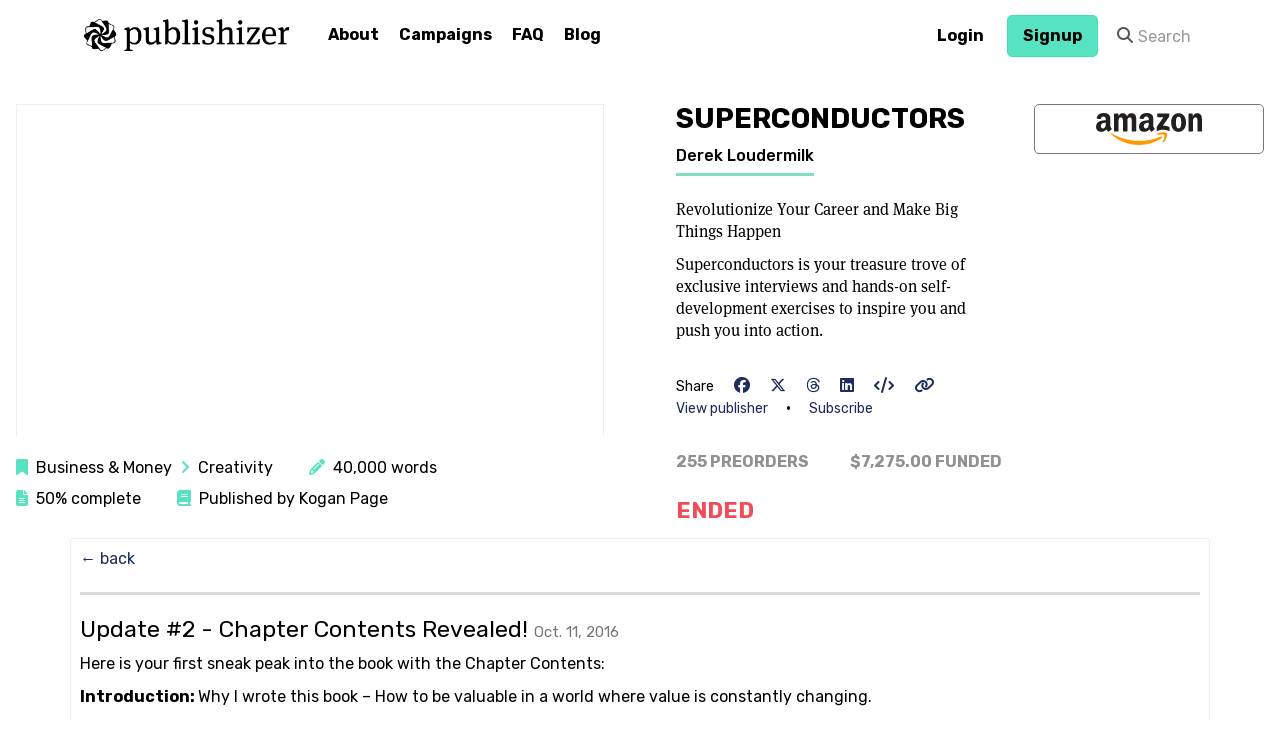

--- FILE ---
content_type: text/html; charset=utf-8
request_url: https://publishizer.com/superconductors/updates/2/
body_size: 7956
content:

<!DOCTYPE html>
<!--[if lt IE 7]> <html class="wf-loading lt-ie9 lt-ie8 lt-ie7" lang="en"> <![endif]-->
<!--[if IE 7]>    <html class="wf-loading lt-ie9 lt-ie8" lang="en"> <![endif]-->
<!--[if IE 8]>    <html class="wf-loading lt-ie9" lang="en"> <![endif]-->
<!--[if gt IE 8]><!--> <html class="wf-loading" lang="en"> <!--<![endif]-->
<head>
  
  
  
  
  
  <meta charset="utf-8">
  <meta http-equiv="X-UA-Compatible" content="IE=edge,chrome=1">
  
  
  

  <title>
  
    Superconductors by
      Derek Loudermilk -
    Publishizer
  
</title>
  
  <meta name="description" content="Superconductors is your treasure trove of exclusive interviews and hands-on self-development exercises to inspire you and push you into action.">
  <meta name="viewport" content="width=device-width, initial-scale=1.0" />
  <meta name="google-site-verification" content="4Pf08RY4nFsF0mntl8HctAyrcGt-4Co2BrJrYcxswl4" />
  <meta property="fb:app_id" content="511759812169753" />

  <meta property="og:title" content="Superconductors
   by Derek
    Loudermilk" />
  <meta property="og:description" content="Superconductors is your treasure trove of exclusive interviews and hands-on self-development exercises to inspire you and push you into action." />
  <meta property="og:site_name" content="Publishizer" />
  <meta property="og:image" content="
  https://publishizer-prod.s3.amazonaws.com/media/thumbs/backgrounds/photo-1460661419201-fd4cecdf8a8b.jpg.740x740_q80_crop.jpg" />
  <meta property="og:locale" content="en_US" />
  <meta property="og:type" content="product" />
  <meta property="og:url" content="https://publishizer.com/superconductors/updates/2/" />

  <link rel="stylesheet" href="https://publishizer-prod.s3.amazonaws.com/static/CACHE/css/output.6824eed0a02c.css" type="text/css">
  

  <link href="https://fonts.googleapis.com/css?family=Rubik:300,400,500,600,700" rel="stylesheet">
  <link href="https://fonts.googleapis.com/css?family=Space+Mono:400" rel="stylesheet">

  <link rel="apple-touch-icon" sizes="180x180" href="https://publishizer-prod.s3.amazonaws.com/static/apple-touch-icon.png">
  <link rel="icon" type="image/png" href="https://publishizer-prod.s3.amazonaws.com/static/favicon-32x32.png" sizes="32x32">
  <link rel="icon" type="image/png" href="https://publishizer-prod.s3.amazonaws.com/static/favicon-16x16.png" sizes="16x16">
  <link rel="manifest" href="https://publishizer-prod.s3.amazonaws.com/static/manifest.json">
  <link rel="mask-icon" href="https://publishizer-prod.s3.amazonaws.com/static/safari-pinned-tab.svg" color="#5bbad5">
  <meta name="theme-color" content="#ffffff">

  
    <script src="https://browser.sentry-cdn.com/5.1.1/bundle.min.js" crossorigin="anonymous"></script>
    <script>
      Sentry.init({ dsn: 'https://7272a9b3057b4605bb144436d1886fcf@sentry.io/1449348' });
    </script>

    <!-- Google tag (gtag.js) -->
    <script async src="https://www.googletagmanager.com/gtag/js?id=G-00QQFFJ1CV"></script>
    <script>
      window.dataLayer = window.dataLayer || [];
      function gtag(){dataLayer.push(arguments);}
      gtag('js', new Date());

      gtag('config', 'G-00QQFFJ1CV');
    </script>
  

  <script type="text/javascript">
    // see http://stackoverflow.com/a/7297873
    if (window.location.hash && window.location.hash == '#_=_') {
      if (window.history && history.pushState) {
        window.history.pushState("", document.title, window.location.pathname);
      } else {
        var scroll = {
          top: document.body.scrollTop,
          left: document.body.scrollLeft
        };
        window.location.hash = '';
        document.body.scrollTop = scroll.top;
        document.body.scrollLeft = scroll.left;
      }
    }
  </script>
  <!-- HTML5 shim and Respond.js IE8 support of HTML5 elements and media queries -->
  <!--[if lt IE 9]>
    <script src="https://publishizer-prod.s3.amazonaws.com/static/js/libs/html5shiv.js"></script>
    <script src="https://publishizer-prod.s3.amazonaws.com/static/js/libs/respond.min.js"></script>
    <![endif]-->
  <script type="text/javascript" src="https://publishizer-prod.s3.amazonaws.com/static/js/libs/modernizr.js"></script>
  
</head>

<body >

<!-- Google Tag Manager (noscript) -->
<noscript><iframe src="https://www.googletagmanager.com/ns.html?id=GTM-TBGZP4G"
height="0" width="0" style="display:none;visibility:hidden"></iframe></noscript>
<!-- End Google Tag Manager (noscript) -->



<div id="fb-root"></div>


  
  <header id="top" class="navbar " style="margin-bottom:0px;" role="banner">
    <div class="container">
      
        
      
      
      
      <div class="navbar-header">
        <a class="navbar-brand d-flex align-items-center ml-05 ml-0-md " href="/">
          
            <img src="https://publishizer-prod.s3.amazonaws.com/static/img/logo.png" alt="Publishizer - Book Crowdfunding" />
          
        </a>
      </div>
      <div id="menu-icon-wrapper" class="menu-icon-wrapper" style="visibility: hidden">
        <svg width="1000px" height="1000px">
          <path id="pathD" d="M 300 400 L 700 400 C 900 400 900 750 600 850 A 400 400 0 0 1 200 200 L 800 800"></path>
          <path id="pathE" d="M 300 500 L 700 500"></path>
          <path id="pathF" d="M 700 600 L 300 600 C 100 600 100 200 400 150 A 400 380 0 1 1 200 800 L 800 200"></path>
        </svg>
        <button id="menu-icon-trigger" class="menu-icon-trigger"></button>
      </div>
      
        <nav role="navigation" data-id="main-nav" >
          <ul class="nav navbar-nav">
            
            <li class="">
              <a href="/about/">About</a>
            </li>
            <li class="">
              <a href="/proposals/">Campaigns</a>
            </li>
            
              
              <li class=""><a href="/about/faq/">FAQ</a></li>
              
              <li class=""><a href="/blog/">Blog</a></li>
            
          </ul>
          
            <ul class="nav navbar-nav navbar-right navbar-user">
              

  
  <li class="">
    <a class="btn btn-white font-family-sans-serif" style='padding-top: 6px; padding-bottom: 6px;' href="/accounts/login/">Login</a>
  </li>


              
                <li class="">
                  <a class='btn btn-primary font-family-sans-serif' style='padding-top: 6px; padding-bottom: 6px;' href="/accounts/signup/">Signup</a>
                </li>
              
              
                
<form class="navbar-form navbar-left hidden-sm" data-id="search" role="search" method="post" action="/search/" >
    <input type="hidden" name="csrfmiddlewaretoken" value="LwQFfBGwEKAh44PNZy2ORPFtlXPerO3sCOE6mcSsvcOhUK2POMqP0huHcmKpExfz">
    <div class="input-group" >
        <span class="input-group-addon"><i class="fa fa-search"></i></span>
        <input type="text" name="search" value="" class="form-control" placeholder="Search">
    </div>
</form>

              
            </ul>
          
        </nav>
      
    </div>
  </header>

  <div class="mb-2-md"></div>


<div class="container">
  <div data-id="search-wrapper" id="search-wrapper">
    <div class="text-center">
      <a href="#" class="close-link" data-class="close-link">close <small><i class="fa fa-times"></i></small></a>
    </div>
    <h2 class="text-center">Search</h2>
    <div class="loading"><i class="fa fa-refresh fa-spin"></i></div>
    <div data-id="search-info" style="display: none;">
      <div class="row">
        <div class="col-sm-offset-4 col-sm-4">
          <p class="text-center alert alert-warning">Your search term isn't long enough.</p>
        </div>
      </div>
    </div>
    <div data-id="search-container" class="row"></div>
    <div class="text-center">
      <a href="#" class="close-link" data-class="close-link">close <small><i class="fa fa-times"></i></small></a>
    </div>
    <hr />
  </div>
  <div class="ajax-overlay"></div>
  

  
  
  
  
  
  

</div>

  <div class="grid grid-cols-1 grid-cols-2-md grid-cols-2-lg gap-4 p-2-md align-items-start" id="ebook-head">
    <div class="px-1-md">
      
        
          <div class="embed-responsive embed-responsive-16by9 mb-1" id="video-embed" data-layout="desktop">
            <iframe width="560" height="315" src="https://www.youtube.com/embed/Z6goJWkAx38" frameborder="0" allowfullscreen></iframe>
          </div>
        
      
      
<div class="leading-10 hidden-xs hidden-sm">
    <span class="mr-2"><i class="fas fa-bookmark text-primary"></i>&nbsp;&nbsp;Business &amp; Money&nbsp;&nbsp;<i class="fas fa-angle-right text-primary"></i>&nbsp;&nbsp;Creativity</span>
    
        
        <span class="mr-2 text-nowrap"><i class="fas fa-pencil-alt text-primary"></i>&nbsp;&nbsp;40,000 words</span>
        
        
        <span class="mr-2 text-nowrap"><i class="fas fa-file-alt text-primary"></i>&nbsp;&nbsp;50% complete</span>
        
        
        <span class="text-nowrap"><i class="fas fa-book text-primary"></i>&nbsp;&nbsp;Published by Kogan Page</span>
          
    
</div>  
    </div>  
    <div>
      <div class="d-flex px-3 px-1-md">
        <div>
          <h2 class="text-uppercase font-bold mt-0">Superconductors</h2>
          <a href="/profile/16063/" class="author-name">Derek Loudermilk</a>
          <div class="mt-2 font-family-serif">
            
              <p>Revolutionize Your Career and Make Big Things Happen</p>
            
            
              <p class="">Superconductors is your treasure trove of exclusive interviews and hands-on self-development exercises to inspire you and push you into action.</p>
              
          </div>
          
<div class="leading-10 visible-xs visible-sm">
    <span class="mr-2"><i class="fas fa-bookmark text-primary"></i>&nbsp;&nbsp;Business &amp; Money&nbsp;&nbsp;<i class="fas fa-angle-right text-primary"></i>&nbsp;&nbsp;Creativity</span>
    
        
        <span class="mr-2 text-nowrap"><i class="fas fa-pencil-alt text-primary"></i>&nbsp;&nbsp;40,000 words</span>
        
        
        <span class="mr-2 text-nowrap"><i class="fas fa-file-alt text-primary"></i>&nbsp;&nbsp;50% complete</span>
        
        
        <span class="text-nowrap"><i class="fas fa-book text-primary"></i>&nbsp;&nbsp;Published by Kogan Page</span>
          
    
</div>  
          
<div class="my-2 visible-xs visible-sm mt-2">
    <span class="text-sm">Share</span>
    <a class="ml-1 mr-1" data-class="share-icons" target="_blank" data-facebook="true" href="/superconductors/updates/2/"><i class="fa-brands fa-facebook"></i></a>
    <a class="mr-1" data-class="share-icons" target="_blank" href="http://twitter.com/intent/tweet?status=Superconductors @Publishizer+https://pszr.co/ZUYeQ"><i class="fa-brands fa-x-twitter"></i></a>
    <a class="mr-1" data-class="share-icons" target="_blank" href="https://threads.net/intent/post?text=Superconductors @Publishizer+https://pszr.co/ZUYeQ"><i class="fa-brands fa-threads"></i></a>
    <a class="mr-1" data-class="share-icons" target="_blank" href="https://www.linkedin.com/shareArticle?mini=true&url=/superconductors/updates/2/&title=Superconductors%20@%20Publishizer&summary=Superconductors%20is%20your%20treasure%20trove%20of%20exclusive%20interviews%20and%20hands-on%20self-development%20exercises%20to%20inspire%20you%20and%20push%20you%20into%20action.&source=Publishizer"><i class="fa-brands fa-linkedin"></i></a>
    <a class="mr-1" href="#" data-toggle="modal" data-target="#embed-modal"><i class="fas fa-code"></i></a>
    <div class="modal" id="embed-modal" tabindex="-1" role="dialog" aria-labelledby="embed-modal-label">
      <div class="modal-dialog" role="document"
          style="max-width: 100%; width: 850px;">
        <div class="modal-content">
          <div class="modal-header">
            <button type="button" class="close" data-dismiss="modal"
                    aria-label="Close"><span
                aria-hidden="true">&times;</span></button>
            <h3 class="modal-title"
                id="embed-modal-label">Embed
              <strong>Superconductors</strong></h3>
            <p class="lead-sm text-muted">Copy and paste the embed code on your website, blog post or article. Make sure Javascript is enabled.</p>
          </div>
          <div class="modal-body">
            <div class="well">
              <code>&lt;script type="text/javascript"
                id="publishizer-embedder-2574"
                src="/superconductors/widget/"&gt;&lt;/script&gt;</code>
            </div>
            <script type="text/javascript"
                    id="publishizer-embedder-2574" src="
                /superconductors/widget/"></script>
          </div>
        </div>
      </div>
    </div>
    <a class="mr-1" data-class="clipboard" data-toggle="tooltip" data-placement="bottom" data-trigger="manual" data-clipboard-text="https://pszr.co/ZUYeQ" title="Copied!" href="https://pszr.co/ZUYeQ"><i class="fas fa-link"></i></a>
    <div class="text-nowrap inline">
      <a class="text-sm mr-1" href="#publishers" data-class="external-tab-link">View publisher</a>
      &bull;
      
        <a href="#updates" class="ml-1 text-sm" data-class="external-tab-link" onclick="$('[data-class=subscribe-form] input').focus();">Subscribe</a>
      
      


    </div>
  </div>
          
            
          
          
            <div class="mb-1">
              
            </div>
          
          
<div class="my-2 hidden-xs hidden-sm">
    <span class="text-sm">Share</span>
    <a class="ml-1 mr-1" data-class="share-icons" target="_blank" data-facebook="true" href="/superconductors/updates/2/"><i class="fa-brands fa-facebook"></i></a>
    <a class="mr-1" data-class="share-icons" target="_blank" href="http://twitter.com/intent/tweet?status=Superconductors @Publishizer+https://pszr.co/ZUYeQ"><i class="fa-brands fa-x-twitter"></i></a>
    <a class="mr-1" data-class="share-icons" target="_blank" href="https://threads.net/intent/post?text=Superconductors @Publishizer+https://pszr.co/ZUYeQ"><i class="fa-brands fa-threads"></i></a>
    <a class="mr-1" data-class="share-icons" target="_blank" href="https://www.linkedin.com/shareArticle?mini=true&url=/superconductors/updates/2/&title=Superconductors%20@%20Publishizer&summary=Superconductors%20is%20your%20treasure%20trove%20of%20exclusive%20interviews%20and%20hands-on%20self-development%20exercises%20to%20inspire%20you%20and%20push%20you%20into%20action.&source=Publishizer"><i class="fa-brands fa-linkedin"></i></a>
    <a class="mr-1" href="#" data-toggle="modal" data-target="#embed-modal"><i class="fas fa-code"></i></a>
    <div class="modal" id="embed-modal" tabindex="-1" role="dialog" aria-labelledby="embed-modal-label">
      <div class="modal-dialog" role="document"
          style="max-width: 100%; width: 850px;">
        <div class="modal-content">
          <div class="modal-header">
            <button type="button" class="close" data-dismiss="modal"
                    aria-label="Close"><span
                aria-hidden="true">&times;</span></button>
            <h3 class="modal-title"
                id="embed-modal-label">Embed
              <strong>Superconductors</strong></h3>
            <p class="lead-sm text-muted">Copy and paste the embed code on your website, blog post or article. Make sure Javascript is enabled.</p>
          </div>
          <div class="modal-body">
            <div class="well">
              <code>&lt;script type="text/javascript"
                id="publishizer-embedder-2574"
                src="/superconductors/widget/"&gt;&lt;/script&gt;</code>
            </div>
            <script type="text/javascript"
                    id="publishizer-embedder-2574" src="
                /superconductors/widget/"></script>
          </div>
        </div>
      </div>
    </div>
    <a class="mr-1" data-class="clipboard" data-toggle="tooltip" data-placement="bottom" data-trigger="manual" data-clipboard-text="https://pszr.co/ZUYeQ" title="Copied!" href="https://pszr.co/ZUYeQ"><i class="fas fa-link"></i></a>
    <div class="text-nowrap inline">
      <a class="text-sm mr-1" href="#publishers" data-class="external-tab-link">View publisher</a>
      &bull;
      
        <a href="#updates" class="ml-1 text-sm" data-class="external-tab-link" onclick="$('[data-class=subscribe-form] input').focus();">Subscribe</a>
      
      


    </div>
  </div>
          
            <div class="d-flex justify-content-between text-uppercase text-gray font-bold">
              <div>255 preorders</div>
              <div class="text-uppercase text-gray font-bold">
                
                  
                    <span>$7,275.00</span>
                  
                
                  
                
                funded
              </div>
            </div>
            <p class="text-pub-secondary1 text-lg mt-1 text-uppercase font-bold">Ended</p>
          
          
        </div> 
        
          <div class="text-center ml-2 hidden-xs hidden-sm hidden-md">
            

    <a target="_blank" href="https://www.amazon.co.uk/Superconductors-Revolutionize-Career-Things-Happen/dp/0749482362/ref=sr_1_6?s=books&amp;ie=UTF8&amp;qid=1502890758&amp;sr=1-6&amp;keywords=loudermilk&amp;tag=publishizer-20" class="btn btn-order d-flex align-content-flex-end">
    
        <img src="https://publishizer-prod.s3.amazonaws.com/static/img/amazon.svg" alt="Amazon">
    
    </a>

          </div>  
      
      </div>      
    </div>  
  </div>
  
    <div class="hidden-lg hidden-xl mt-2 grid grid-cols-1 grid-cols-2-sm grid-cols-3-md gap-1 text-center px-2">
      

    <a target="_blank" href="https://www.amazon.co.uk/Superconductors-Revolutionize-Career-Things-Happen/dp/0749482362/ref=sr_1_6?s=books&amp;ie=UTF8&amp;qid=1502890758&amp;sr=1-6&amp;keywords=loudermilk&amp;tag=publishizer-20" class="btn btn-order d-flex align-content-flex-end justify-content-center align-items-center">
    
        <img src="https://publishizer-prod.s3.amazonaws.com/static/img/amazon.svg" alt="Amazon">
    
    </a>

    </div>  
  
  <div class="container">
    
  <div class="well well-sm well-white">
    <a href="/superconductors/#updates">&larr; back</a>
    <hr />
    <h3>Update #2 - Chapter Contents Revealed! <small>Oct. 11, 2016</small></h3>
    <div id="update-detail"><p>Here is your first sneak peak into the book with the Chapter Contents:</p>



<p><strong>Introduction: </strong>Why I wrote this book – How to be valuable in a world where value is constantly changing.</p>



<p>1.&nbsp;&nbsp;&nbsp;&nbsp;&nbsp;&nbsp;&nbsp;&nbsp;&nbsp;&nbsp;&nbsp; <strong>Honing Your Connectional Intelligence</strong> </p>

<p>Featuring Erica Dhawan – What is connectional intelligence? &nbsp;</p><p>Tom Hoerr – educating for Grit</p>

<p>Travis Sheridan - creating an environment for success </p>



<p>2.&nbsp;&nbsp;&nbsp;&nbsp;&nbsp;&nbsp;&nbsp;&nbsp;&nbsp;&nbsp;&nbsp;<strong> Smartcuts</strong></p>

<p>&nbsp;&nbsp;&nbsp;&nbsp;&nbsp; Featuring Shane Snow – Smartcuts</p>

<p>&nbsp;&nbsp;&nbsp;&nbsp;&nbsp; Jiro Taylor – Find your flow – optimal experiences</p>

<p>&nbsp;&nbsp;&nbsp;&nbsp;&nbsp; &nbsp;</p>

<p>3.&nbsp;&nbsp;&nbsp;&nbsp;&nbsp;&nbsp;&nbsp;&nbsp;&nbsp;&nbsp;&nbsp; <strong>Optimizing Creativity</strong></p>

<p>&nbsp;&nbsp;&nbsp;&nbsp;&nbsp; Featuring Mark Levy – Creative constraints, creative writing </p>

<p>&nbsp;&nbsp;&nbsp;&nbsp;&nbsp; Jason Zook – How Jason made millions by wearing tshirts</p>

<p>&nbsp;&nbsp;&nbsp;&nbsp;&nbsp; &nbsp;</p>

<p>4.&nbsp;&nbsp;&nbsp;&nbsp;&nbsp;&nbsp;&nbsp;&nbsp;&nbsp;&nbsp;&nbsp; <strong>Do Your Best Work</strong></p>

<p>&nbsp;&nbsp;&nbsp;&nbsp;&nbsp; Featuring: Cal Newport - Deep Work</p>

<p>&nbsp;&nbsp;&nbsp;&nbsp;&nbsp; Derek Muller – Swing for the fences</p>

<p>&nbsp;&nbsp;&nbsp;&nbsp;&nbsp; Aaron Hurst – The Purpose Economy</p>



<p>5.&nbsp;&nbsp;&nbsp;&nbsp;&nbsp;&nbsp;&nbsp;&nbsp;&nbsp;&nbsp;&nbsp; <strong>Accelerated Learning</strong></p>

<p>&nbsp;&nbsp;&nbsp;&nbsp;&nbsp; Featuring: Jonathan Levi - Super learning </p>

<p>&nbsp;&nbsp;&nbsp;&nbsp;&nbsp; Scott Young - Accelerated Learning </p>

<p>&nbsp;&nbsp;&nbsp;&nbsp;&nbsp; Derek Sivers - Life directives, asking good questions</p>

<p>&nbsp;&nbsp;&nbsp;&nbsp;&nbsp; Jeff Brown – Read to Lead</p>

<p>&nbsp;&nbsp;&nbsp;&nbsp;&nbsp; &nbsp;</p>

<p>6.&nbsp;&nbsp;&nbsp;&nbsp;&nbsp;&nbsp;&nbsp;&nbsp;&nbsp;&nbsp;&nbsp;<strong> Tell Your Story</strong></p>

<p>&nbsp;&nbsp;&nbsp;&nbsp;&nbsp; Featuring Michael Margolis – Storytelling for Business</p>

<p>&nbsp;&nbsp;&nbsp;&nbsp;&nbsp; Erin Blaskie – Take People Behind the Scenes</p>

<p>&nbsp;&nbsp;&nbsp;&nbsp;&nbsp; Michael Port – Elements of a Heroic Presentation</p>



<p>&nbsp;&nbsp;&nbsp;&nbsp;&nbsp; &nbsp;</p>

<p>7.&nbsp;&nbsp;&nbsp;&nbsp;&nbsp;&nbsp;&nbsp;&nbsp;&nbsp;&nbsp;&nbsp; <strong>Portray Your Best Self</strong> – The Science of Charisma and Confidence</p>

<p>&nbsp;&nbsp;&nbsp;&nbsp;&nbsp; Featuring: Stephanie Burns -Unreasonable Requests</p>

<p>&nbsp;&nbsp;&nbsp;&nbsp;&nbsp; Vanessa van Edwards – First Impressions</p>

<p>&nbsp;&nbsp;&nbsp;&nbsp;&nbsp; Kara Ronin – International body language</p>

<p>&nbsp;&nbsp;&nbsp;&nbsp;&nbsp; &nbsp;</p>

<p>8.&nbsp;&nbsp;&nbsp;&nbsp;&nbsp;&nbsp;&nbsp;&nbsp;&nbsp;&nbsp;&nbsp;<strong> Build Extraordinary Relationships</strong></p>

<p>&nbsp;&nbsp;&nbsp;&nbsp;&nbsp; Featuring: Judy Robinette - Connecting with people</p>

<p>&nbsp;&nbsp;&nbsp;&nbsp;&nbsp; John Corcoran – Turning relationships into $</p>

<p>&nbsp;&nbsp;&nbsp;&nbsp;&nbsp; Jason Treu - Events </p>

<p>&nbsp;&nbsp;&nbsp;&nbsp;&nbsp; Jordan Harbinger – Talking to Experts</p>

<p>&nbsp;&nbsp;&nbsp;&nbsp;&nbsp; Tyler Wagner – Conferences </p>

<p>&nbsp;&nbsp;&nbsp;&nbsp;&nbsp; &nbsp;</p>

<p>9.&nbsp;&nbsp;&nbsp;&nbsp;&nbsp;&nbsp;&nbsp;&nbsp;&nbsp;&nbsp;&nbsp;<strong> Is Your Dream Big Enough</strong>?</p>

<p>&nbsp;&nbsp;&nbsp;&nbsp;&nbsp; Featuring Linda Rottenburg - Mentor Capitalist </p>

<p>&nbsp;&nbsp;&nbsp;&nbsp;&nbsp; Robin Farmanfarmian – Medical Futurist </p>

<p>&nbsp;&nbsp;&nbsp;&nbsp;&nbsp; Cal Newport – Do we need to find our passion?</p>

<p>&nbsp;&nbsp;&nbsp;&nbsp;&nbsp; Fulfillment and Purpose vs. success</p></div>
    <hr />
    

  

<form data-class="subscribe-form" class="inline-block ml-1" action="/superconductors/updates/subscription/subscribe/" data-action="subscribe" method="post">
  
  <input type="hidden" name="csrfmiddlewaretoken" value="LwQFfBGwEKAh44PNZy2ORPFtlXPerO3sCOE6mcSsvcOhUK2POMqP0huHcmKpExfz">
  <div class="form-group ">
    
    <div class="input-group input-group-multiple">
      <input type="text" name="name" value="" class="form-control" placeholder="Your name">
      <input type="email" name="email" value="" class="form-control" placeholder="your@email.com">
      <span class="input-group-btn">
    
        <input type="hidden" name="show_button" value="True" />
        <button class="text-sm btn-link type="submit">Subscribe</button>
    
      </span>
    </div>
    
    
  </div>
</form>



  </div>

  </div>  



  <footer >
    <div class="container mt-8 mt-0-md">
      
        <div class="d-flex flex-wrap justify-content-center justify-content-between-md align-items-flex-start">
          <div class="d-flex mb-3">
            <div class="ml-2 mr-2 ml-0-md mr-4-md">
              <p class="text-md text-uppercase mb-1 mb-3-md"><strong>Company</strong></p>
              <ul class="list-unstyled footer-nav">
                <li><a href="/">Home</a></li>
                <li><a href='/how-we-work/'>How we work</a></li>
                <li><a href="/about/">About</a></li>
                <li><a href="/about/faq/">FAQ</a></li>
                <li><a href="/blog/">Blog</a></li>
              </ul>
            </div>
            <div class="ml-2 mr-2 ml-0-md mr-4-md">
              <p class="text-md text-uppercase mb-1 mb-3-md"><strong>Authors</strong></p>
              <ul class="list-unstyled footer-nav">
                <li>
                  <a href="/about/resources/">Resources</a>
                </li>
                <li>
                  <a href="/case-studies/">Case studies</a>
                </li>
                <li><a href="/publishers/">Publisher list</a></li>
                <li>
                  <a href='/themes/'>Themes</a>
                </li>
              </ul>
            </div>  
          </div>
          <div class="text-center text-left-sm ml-2 mr-2 ml-0-md mr-0-md">
            <p class="text-md text-uppercase mb-1 mb-3-md"><strong>How we work</strong></p>
            <a href='https://publishizer-prod.s3.amazonaws.com/static/pdf/HOW_WE_WORK.pdf' target='_blank'>
              <img src='https://publishizer-prod.s3.amazonaws.com/static/img/HOW_WE_WORK.jpg' alt='' style='max-width: 150px;'>
            </a>
          </div>
        </div>  
      
      <div class="d-flex flex-row-md flex-col-reverse text-center justify-content-between mb-3 mt-2">
        <div>
          <ul class="list-unstyled">
            <li class="ml-1 mr-1 ml-0-md mr-2-md">&copy; 2026 Publishizer, Inc.</li>
            <li class="ml-1 mr-1 ml-0-md mr-2-md">
              <a href="/about/terms/">Terms of Service</a>
            </li>
            <li class="ml-1 mr-1 ml-0-md mr-2-md">
              <a href="/about/privacy/">Privacy Policy</a>
            </li>
            <li class="ml-1 mr-1 ml-0-md mr-0-md">
              <a href="/about/data-policy/">Data Policy</a>
            </li>
          </ul>
        </div>
        <div>
          <ul class="list-unstyled">
            <li>
              <a href="https://www.facebook.com/publishizer/" target="_blank"><i class="fab fa-facebook-square" aria-hidden="true"></i></a>
            </li>
            <li class="ml-1">
              <a href="https://twitter.com/publishizer" target="_blank"><i class="fa-brands fa-x-twitter"></i></a>
            </li>
            <li class="ml-1">
              <a href="https://www.instagram.com/publishizer/" target="_blank"><i class="fab fa-instagram" aria-hidden="true"></i></a>
            </li>
            <li class="ml-1">
              <a href="https://www.pinterest.com/publishizer/" target="_blank"><i class="fab fa-pinterest" aria-hidden="true"></i></a>
            </li>
          </ul>
        </div>
      </div>
    </div>
  </footer>


<div id="ajax-modal" class="modal" tabindex="-1"></div>


<div data-id="locale" data-language="en" data-datetime-format="YYYY-MM-DD HH:mm" data-date-format="YYYY-MM-DD"></div>



<script src="https://publishizer-prod.s3.amazonaws.com/static/CACHE/js/output.07aede24bb77.js"></script>

  <script src="https://publishizer-prod.s3.amazonaws.com/static/js/slick.min.js"></script>
  <script type="text/javascript" src="https://publishizer-prod.s3.amazonaws.com/static/js/ebook_detail.js"></script>



<script>!function(d,s,id){var js,fjs=d.getElementsByTagName(s)[0];if(!d.getElementById(id)){js=d.createElement(s);js.id=id;js.src="//platform.twitter.com/widgets.js";fjs.parentNode.insertBefore(js,fjs);}}(document,"script","twitter-wjs");</script>


<script>(function(d, s, id) {
  var js, fjs = d.getElementsByTagName(s)[0];
  if (d.getElementById(id)) return;
  js = d.createElement(s); js.id = id;
  js.src = "//connect.facebook.net/en_US/sdk.js#xfbml=1&version=v8.0&appId=511759812169753";
  fjs.parentNode.insertBefore(js, fjs);
}(document, 'script', 'facebook-jssdk'));</script>


<!--[if lt IE 7 ]>
    <script defer src="//ajax.googleapis.com/ajax/libs/chrome-frame/1.0.3/CFInstall.min.js"></script>
    <script defer>window.attachEvent('onload',function(){CFInstall.check({mode:'overlay'})})</script>
    <![endif]-->
</body>
</html>


--- FILE ---
content_type: application/x-javascript
request_url: https://publishizer.com/superconductors/widget/content/?ref=https%3A%2F%2Fpublishizer.com%2Fsuperconductors%2Fupdates%2F2%2F
body_size: 5233
content:


(function (global) {
    // add array index of for old browsers (IE<9)
    if (!Array.prototype.indexOf) {
        Array.prototype.indexOf = function(obj, start) {
            var i, j;
            i = start || 0;
            j = this.length;
            while (i < j) {
                if (this[i] === obj) {
                    return i;
                }
                i++;
            }
            return -1;
        };
    }

    // make a global object to store stuff in
    if(!global.Publishizer) { global.Publishizer = {}; };
    var Publishizer = global.Publishizer;

    // To keep track of which embeds we have already processed
    if(!Publishizer.processedScripts) { Publishizer.processedScripts = []; };
    var processedScripts = Publishizer.processedScripts;

    if(!Publishizer.styleTags) { Publishizer.styleTags = []; };
    var styleTags = Publishizer.styleTags;

    var scriptTags = document.getElementsByTagName('script');
    var thisRequestUrl = 'https://publishizer.com/superconductors/widget/content/?ref=https%3A%2F%2Fpublishizer.com%2Fsuperconductors%2Fupdates%2F2%2F';

    for(var i = 0; i < scriptTags.length; i++) {
        var scriptTag = scriptTags[i];

        // src matches the url of this request, and not processed it yet.
        if (scriptTag.src == thisRequestUrl && processedScripts.indexOf(scriptTag) < 0) {
            processedScripts.push(scriptTag);

            // add the style tag into the head (once only)
            if(styleTags.length == 0) {
                // add a style tag to the head
                var styleTag = document.createElement("link");
                styleTag.rel = "stylesheet";
                styleTag.type = "text/css";
                styleTag.href =  "https://publishizer-prod.s3.amazonaws.com/static/css/publishizer_widget.css";
                styleTag.media = "all";
                document.getElementsByTagName('head')[0].appendChild(styleTag);
                styleTags.push(styleTag);
            }

            // Create a div
            var div = document.createElement('div');
            div.id = 'publishizer-widget-2574';
            div.className = 'publishizer-widget';

            scriptTag.parentNode.insertBefore(div, scriptTag);
            div.innerHTML = '\u003Cdiv class\u003D\u0022box ebook\u002Dwidget vertical\u0022\u003E\u003Cdiv class\u003D\u0022author\u0022 style\u003D\u0022padding\u002Dtop: 60px\u003B margin\u002Dbottom: 10px\u003B\u0022\u003E\u003Cdiv class\u003D\u0022author\u002Dbackground\u0022 style\u003D\u0022background\u002Dimage: url(\u0027https://publishizer\u002Dprod.s3.amazonaws.com/media/thumbs/backgrounds/photo\u002D1460661419201\u002Dfd4cecdf8a8b.jpg.360x180_q80_crop.jpg\u0027)\u0022\u003E\u003C/div\u003E\u003Cdiv class\u003D\u0022profile\u002Dpicture profile\u002Dpic\u002Dsize\u002Dxl text\u002Dcenter\u0022 style\u003D\u0022float: none !important\u003B margin\u002Dright: 0 !important\u003B\u0022\u003E\u003Cimg class\u003D\u0022img\u002Dcircle\u0022 src\u003D\u0022https://publishizer\u002Dprod.s3.amazonaws.com/media/thumbs/Derek_Pyramids_of_Chi\u002D32.jpg.200x200_q80_crop.jpg\u0022 alt\u003D\u0022Derek Loudermilk\u0022 /\u003E\u003C/div\u003E\u003C/div\u003E\u003Cdiv style\u003D\u0022margin\u002Dtop: 20px !important\u003B margin\u002Dbottom: 20px !important\u003B\u0022\u003E\u003Ca target\u003D\u0022_blank\u0022 href\u003D\u0022https://publishizer.com/superconductors/\u0022 class\u003D\u0022btn btn\u002Dlg btn\u002Dblock btn\u002Dsuccess\u0022\u003EPre\u002Dorder Superconductors\u003C/a\u003E\u003C/div\u003E\u003Cdiv class\u003D\u0022mb\u002D1\u0022\u003E\u003Cdiv class\u003D\u0022currency\u002Dswitch text\u002Duppercase text\u002Dgray text\u002Dsm font\u002Dbold\u0022\u003E\u003Cdiv\u003E$7,275.00 funded\u003C/div\u003E\u003C/div\u003E\u003Cdiv class\u003D\u0022progress\u002Dwrapper\u0022\u003E\u003Cdiv class\u003D\u0022progress progress\u002Dlg\u0022\u003E\u003Cdiv class\u003D\u0022progress\u002Dbar progress\u002Dbar\u002Dyellow\u0022 role\u003D\u0022progressbar\u0022 aria\u002Dvaluenow\u003D\u0022102\u0022 aria\u002Dvaluemin\u003D\u00220\u0022 aria\u002Dvaluemax\u003D\u0022100\u0022 style\u003D\u0022width: 102%\u0022\u003E\u003Cspan class\u003D\u0022sr\u002Donly\u0022\u003E102% of goal\u003C/span\u003E\u003C/div\u003E\u003C/div\u003E\u003C/div\u003E\u003Cdiv class\u003D\u0022d\u002Dflex justify\u002Dcontent\u002Dbetween text\u002Duppercase text\u002Dgray text\u002Dsm font\u002Dbold\u0022\u003E\u003Cdiv\u003E255 preorders\u003C/div\u003E\u003Cdiv\u003E102% of goal\u003C/div\u003E\u003C/div\u003E\u003C/div\u003E\u003Ch4 class\u003D\u0022text\u002Dlg\u0022 style\u003D\u0022margin: 5px 0 1px !important\u003B\u0022\u003E\u003Ca target\u003D\u0022_blank\u0022 href\u003D\u0022https://publishizer.com/superconductors/\u0022\u003ESuperconductors\u003C/a\u003E\u003C/h4\u003E\u003Ca target\u003D\u0022_blank\u0022 href\u003D\u0022https://publishizer.com/profile/16063/\u0022\u003E\u003Cp\u003EDerek Loudermilk\u003C/p\u003E\u003C/a\u003E\u003Cp\u003ESuperconductors is your treasure trove of exclusive interviews and hands\u002Don self\u002Ddevelopment exercises to inspire you and push you into action.\u003C/p\u003E\u003C/div\u003E';
        }
    }
})(this);


--- FILE ---
content_type: application/x-javascript
request_url: https://publishizer.com/superconductors/widget/
body_size: 640
content:
(function() {
    function async_load(){
        var s = document.createElement('script');
        s.type = 'text/javascript';
        s.async = true;
        var theUrl = 'https://publishizer.com/superconductors/widget/content/';
        s.src = theUrl + ( theUrl.indexOf("?") >= 0 ? "&" : "?") + 'ref=' + encodeURIComponent(window.location.href);
        var embedder = document.getElementById('publishizer-embedder-2574');
        embedder.parentNode.insertBefore(s, embedder);
    }
    if (window.attachEvent)
        window.attachEvent('onload', async_load);
    else
        window.addEventListener('load', async_load, false);
})();
